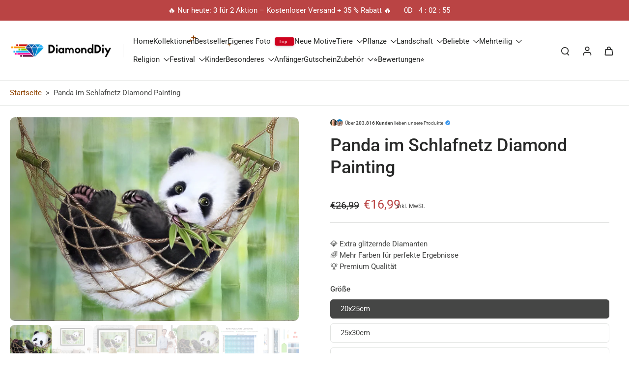

--- FILE ---
content_type: text/javascript
request_url: https://diamonddiy.de/cdn/shop/t/22/assets/flexible-area.js?v=52313293696396031421767234108
body_size: -236
content:
window.Eurus.loadedScript.has("flexible-area.js")||(window.Eurus.loadedScript.add("flexible-area.js"),requestAnimationFrame(()=>{document.addEventListener("alpine:init",()=>{Alpine.data("xFlexibleArea",()=>({initArea(el){this.adjustFlexWidths(el);let resizeTimer;window.addEventListener("resize",()=>{clearTimeout(resizeTimer),resizeTimer=setTimeout(()=>{this.adjustFlexWidths(el)},50)})},adjustFlexWidths(container){const isMobile=window.innerWidth<=767,items=Array.from(container.children).map(el=>{const itemBlock=el.querySelector(".item-block"),itemWidth=parseFloat(isMobile?itemBlock.dataset.widthMobile:itemBlock.dataset.width)||1;return{el,itemWidth}}),style=getComputedStyle(container),gap=parseFloat(style.columnGap||style.gap||0),containerWidth=container.getBoundingClientRect().width;let currentRow=[],currentTotal=0;items.forEach(({el,itemWidth})=>{currentRow.length&&currentTotal+itemWidth>100?(this.applyRowWidths(currentRow,gap,containerWidth),currentRow=[{el,itemWidth}],currentTotal=itemWidth):(currentRow.push({el,itemWidth}),currentTotal+=itemWidth)}),this.applyRowWidths(currentRow,gap,containerWidth)},applyRowWidths(row,gap,containerWidth){if(!row.length)return;const usableWidth=100-gap*(row.length-1)/containerWidth*100;row.forEach(({el,itemWidth})=>{el.style.flex=`0 0 ${usableWidth*(itemWidth/100)}%`})}}))})}));
//# sourceMappingURL=/cdn/shop/t/22/assets/flexible-area.js.map?v=52313293696396031421767234108


--- FILE ---
content_type: text/javascript
request_url: https://cdn.shopify.com/extensions/019bba91-c314-770d-85a1-b154f49c8504/customer-portal-261/assets/en-C5dwZOZ_.js
body_size: 2328
content:
const e={customer_page:{nav__wallet:"Wallet",nav__vip:"VIP",nav__earn:"Earn",nav__redeem:"Redeem",nav__activity:"Activity",section_title__wallet:"Wallet",section_title__earn:"Earn rewards",section_title__redeem:"Redeem points",section_title__activity:"Activity",earning_rule_title__order:"Place an order",earning_rule_title__birthday:"Birthday",earning_rule_title__create_account:"Create an account",earning_rule_title__judgeme:"Write a review",earning_rule_title__shopify_flow:"Flow action",earning_rule_title__visit_facebook:"Visit Facebook",earning_rule_title__share_facebook:"Share on Facebook",earning_rule_title__visit_twitter:"Visit X",earning_rule_title__share_twitter:"Share on X",earning_rule_title__follow_instagram:"Follow on Instagram",earning_rule_title__newsletter_signup:"Newsletter signup",earning_rule_description__order_increment:"{ value } points for every { increment_spending_unit } spent",earning_rule_description__order_fixed:"{ value } points for placing an order",earning_rule_description__birthday:"{ value } points to celebrate your birthday",earning_rule_description__create_account:"{ value } points for creating an account",earning_rule_description__judgeme_up_to:"Up to { value } points for a review",earning_rule_description__judgeme_fixed:"{ value } points for a review",earning_rule_description__shopify_flow:"{ value } points for flow action",earning_rule_description__visit_facebook:"{ value } points for visiting Facebook",earning_rule_description__share_facebook:"{ value } points for sharing on Facebook",earning_rule_description__visit_twitter:"{ value } points for visiting X",earning_rule_description__share_twitter:"{ value } points for sharing on X",earning_rule_description__follow_instagram:"{ value } points for following on Instagram",earning_rule_description__newsletter_signup:"{ value } points for signing up for newsletter",add_loyalty_point__visit_facebook:"{ value } points added for visiting Facebook",add_loyalty_point__share_facebook:"{ value } points added for sharing on Facebook",add_loyalty_point__visit_twitter:"{ value } points added for visiting X",add_loyalty_point__share_twitter:"{ value } points added for sharing on X",add_loyalty_point__follow_instagram:"{ value } points added for following on Instagram",add_loyalty_point__newsletter_signup:"{ value } points added for signing up for newsletter",earning_rule_description__order_increment__store_credit:"{ value } in store credit for every { increment_spending_unit } spent",earning_rule_description__order_fixed__store_credit:"{ value } in store credit for placing an order",earning_rule_description__birthday__store_credit:"{ value } in store credit to celebrate your birthday",earning_rule_description__create_account__store_credit:"{ value } in store credit for creating an account",earning_rule_description__judgeme_up_to__store_credit:"Up to { value } in store credit for a review",earning_rule_description__judgeme_fixed__store_credit:"{ value } in store credit for a review",earning_rule_description__shopify_flow__store_credit:"{ value } in store credit for flow action",earning_rule_description__visit_facebook__store_credit:"{ value } in store credit for visiting Facebook",earning_rule_description__share_facebook__store_credit:"{ value } in store credit for sharing on Facebook",earning_rule_description__visit_twitter__store_credit:"{ value } in store credit for visiting X",earning_rule_description__share_twitter__store_credit:"{ value } in store credit for sharing on X",earning_rule_description__follow_instagram__store_credit:"{ value } in store credit for following on Instagram",earning_rule_description__newsletter_signup__store_credit:"{ value } in store credit for signing up for newsletter",add_loyalty_point__visit_facebook__store_credit:"{ value } in store credit for visiting Facebook",add_loyalty_point__share_facebook__store_credit:"{ value } in store credit for sharing on Facebook",add_loyalty_point__visit_twitter__store_credit:"{ value } in store credit for visiting X",add_loyalty_point__share_twitter__store_credit:"{ value } in store credit for sharing on X",add_loyalty_point__follow_instagram__store_credit:"{ value } in store credit for following on Instagram",add_loyalty_point__newsletter_signup__store_credit:"{ value } in store credit for signing up for newsletter",earning_rule_btn__completed:"Completed",dob_updated:"Date of birth updated",date_of_birth:"Date of birth",shop_now:"Shop now",earn_now:"Earn now",sign_up:"Sign up",referral_program:"Referral program",your_referral_url:"Your referral URL",for_each_successful_referral:"For each successful referral",you_get:"You get",they_get:"They get",event_name__earning_order:"Place an order",event_name__pos_revert:'POS revert "{ reward_title }" reward',event_name__pos_spend_points:'POS redeem "{ reward_title }" reward',event_name__cancel_order:"Cancel order",event_name__refund_order:"Order refund",event_name__spend_points:'Redeem "{ reward_title }" reward',event_name__create_account:"Create account",event_name__admin_adjustment:"Admin adjustment",event_name__birthday:"Birthday",event_name__judgeme:"Write a review",event_name__import:"Admin adjustment",event_name__import_reset:"Admin adjustment",event_name__referrer_discount:"Receive a { discount_title } for a referral",event_name__referrer_points:"Receive points for a referral",event_name__referrer_store_credit:"Receive store credit for a referral",event_name__friend_discount:"Receive a { discount_title } as a referral invitee",event_name__friend_store_credit:"Receive store credit as a referral invitee",event_name__visit_facebook:"Visit Facebook",event_name__share_facebook:"Share on Facebook",event_name__visit_twitter:"Visit X",event_name__share_twitter:"Share on X",event_name__follow_instagram:"Follow on Instagram",event_name__vip_reward__discount:"Receive a { discount_title } for reaching the { tier_name } tier",event_name__vip_reward__points:"Receive points for reaching the { tier_name } tier",event_name__vip_reward__store_credit:"Receive store credit for reaching the { tier_name } tier",event_name__newsletter_signup:"Newsletter signup",event_name__points_expiration:"Points expired after { days } days of inactivity",note:"Note",manual_adjustment:"Manual adjustment",points:"points",referral_was_cancelled:"Referral was cancelled",referred:"Referred",your_rewards:"Your rewards",current_balance:"Current balance",points_expire_on:"Will expire on",free_shipping_coupon:"Free shipping coupon",off_coupon:"off coupon",code:"Code",applies_to:"Applies to",minimum_order:"Minimum order",expires_at:"Expires at",expires_after:"Expires after",discount_combines_with_free_shipping:"Can be combined with free shipping discounts",discount_combines_with_order_discounts:"Can be combined with order discounts",discount_combines_with_product_discounts:"Can be combined with product discounts",free_shipping_combines_with_order_and_product_discounts:"Can be combined with order and product discounts",maximum_shipping_price:"Maximum shipping price",successfully_applied_discount_code:"Successfully applied discount code",increment_points_slider_explanation:"Move the slider to change the redeemable amount",increment_points_slider_message:"You will get { coupon_value } off coupon for { points } points redeemed",increment_points_slider_message__store_credit:"You will get { coupon_value } in store credit for { points } points redeemed",redeem_store_credit:"Added { amount } in store credit. You can see and apply it directly in the checkout",days:"days",cost:"Cost",redeem:"Redeem",not_enough_points:"Not enough points",redeem_reward_question:"Redeem { points } points for a { reward }",successfully_redeemed_discount:"Successfully redeemed discount",apply_to_cart:"Apply to cart",no_rewards_yet:"You don't have rewards yet",get_rewards:"Get rewards",no_activty:"You don't have any activity yet",learn_how_to_earn_points:"Learn how to earn points",no_referrals:"You don't have any referrals yet",see_referral_url:"See your referral URL",general:"General",referrals:"Referrals",referral_status__complete:"Complete",referral_status__pending:"Pending",referral_status__cancelled:"Cancelled",received:"Received",reward_has_been_used:"Reward has been used in order",reward_has_expired:"Reward has expired",used:"Used",expired:"Expired",judgeme_minimum_rating:"Minimum review rating",judgeme_pictures:"Pictures",judgeme_videos:"Videos",judgeme_verified_buyer:"Bought products from this store",reward_conditions:"All these conditions have to be satisfied",required:"Required",extra_points:"Extra points",current_vip_status:"Current VIP status",achieved_on:"Achieved on",admin_assigned_on:"Admin assigned on",all_vip_tiers:"All VIP tiers",vip_earn_more_points:"Earn more points to become a VIP member",vip_place_more_orders:"Place more orders to become a VIP member",vip_spend_more:"Spend more to become a VIP member",rewards:"Rewards",perks:"Perks",vip_earn_points:"Earn { points } points",vip_place_orders:"Place { orders_count } orders",vip_spend:"Spend { amount }",vip_cycle_refresh:"The accumulation cycle refreshes on { date }",vip_order_earning_rule_title:"More points for placing orders",vip_order_earning_rule_title_store_credit:"More store credit for placing orders",limit:"Limit",period_limit__hour:"Hour",period_limit__day:"Day",period_limit__week:"Week",period_limit__month:"Month",period_limit__year:"Year",period_limit__lifetime:"Lifetime",excluded:"Excluded from the loyalty program. Please contact the store for the reason",apply_coupon:"Apply to checkout and visit the homepage",store_credit:"store credit",coupon:"coupon",points_for_store_credit_credit:"{ amount } in store credit",points_for_store_credit_debit:"{ amount } from store credit",spending_event_desc:"{ points } for { reward }",digital_cards__title:"Digital cards",digital_cards__add_to_apple_wallet:"Add to Apple Wallet",digital_cards__add_to_google_wallet:"Add to Google Wallet",spending_rule_auto_generate_title__amount_discount:"{ value } discount",spending_rule_auto_generate_title__percentage_discount:"{ value }% discount",spending_rule_auto_generate_title__store_credit:"{ value } in store credit",spending_rule_auto_generate_title__amount_discount_increment_discount:"Dynamic discount",spending_rule_auto_generate_title__store_credit_increment_discount:"Store credit",spending_rule_description__increment_discount:"{ value } per { points_cost } points"},email:{earning_action__earning_order:"placing an order",earning_action__create_account:"creating an account",earning_action__judgeme:"writing a review",earning_action__visit_facebook:"visiting Facebook",earning_action__share_facebook:"sharing on Facebook",earning_action__visit_twitter:"visiting X",earning_action__share_twitter:"sharing on X",earning_action__follow_instagram:"following us on Instagram",earning_action__newsletter_signup:"signing up for newsletter"},referrals:{title:"Get your { discountName } coupon",title__store_credit:"Get { discountName } in store credit",enter_email:"Enter your email",email_not_valid:"Email format is not valid",claim_gift:"Claim your gift",your_coupon_code:"Your coupon code",store_credit_applied:"Store credit added. Login to use it at checkout",login:"Login",apply_to_cart:"Apply to cart",applied_to_cart:"Successfully applied discount to cart",free_shipping:"free shipping",something_went_wrong:"Something went wrong",code_is_invalid:"Referral code is invalid",error_code:"Error code",self_referrals_fobidden:"Self referrals are forbidden",customer_already_referred:"A customer with this email already exists. Only new customers can be referred",customer_already_exists:"Seems like you already have an account in this shop. Only new customers can be referred"},integrations:{pushowl__loyalty_birthday_event__title:"Happy birthday {{ first_name }}",pushowl__loyalty_birthday_event__description:"To celebrate this special day, we've awarded {{ earning_points_amount }} points to your account.",pushowl__loyalty_earn_event__title:"You've just earned points!",pushowl__loyalty_earn_event__description:"Congratulations {{ first_name }} you've just earned {{ earning_points_amount }} points for {{ earning_action }}.",pushowl__action_text:"Spend now"},pos:{points:"Points",points_balance:"Points balance",percentage_discount:"{ discount_value }% off discount",fixed_points_discount:"{ discount_value }{ currency } off discount"},launcher_button:{text:"Rewards"},widget:{banner_first_message:"Welcome to",banner_second_message:"Rewards program",header_title:"Rewards",welcome_title:"Become a member",welcome_info:"Join our rewards program to get exclusive benefits",welcome_register:"Join now",welcome_already:"Already have an account?",welcome_sign_in:"Sign in",wallet_title:"Wallet",your_points:"Your points",your_rewards:"Your rewards",rules_title:"Program",rules_subtitle:"Gain extra points by completing various actions, and redeem them for exciting rewards!",ways_to_earn:"Ways to earn",ways_to_redeem:"Ways to redeem",vip_title:"VIP",vip_subtitle:"Unlock full access to special rewards. Advance to higher levels to enjoy more unique benefits.",your_activity:"Your activity",referrals:"Referrals",referrals_logged_in_subtitle:"Share this URL to reward your friends and yourself",referrals_logged_out_subtitle:"Reward your friends and earn one for yourself when they make a purchase",digital_cards:"Digital cards"},products:{product_points__earn_points:"You'll earn { points } points for this product!",product_points__earn_store_credit:"You'll earn { points } in store credit for this product!"}};export{e as d};
